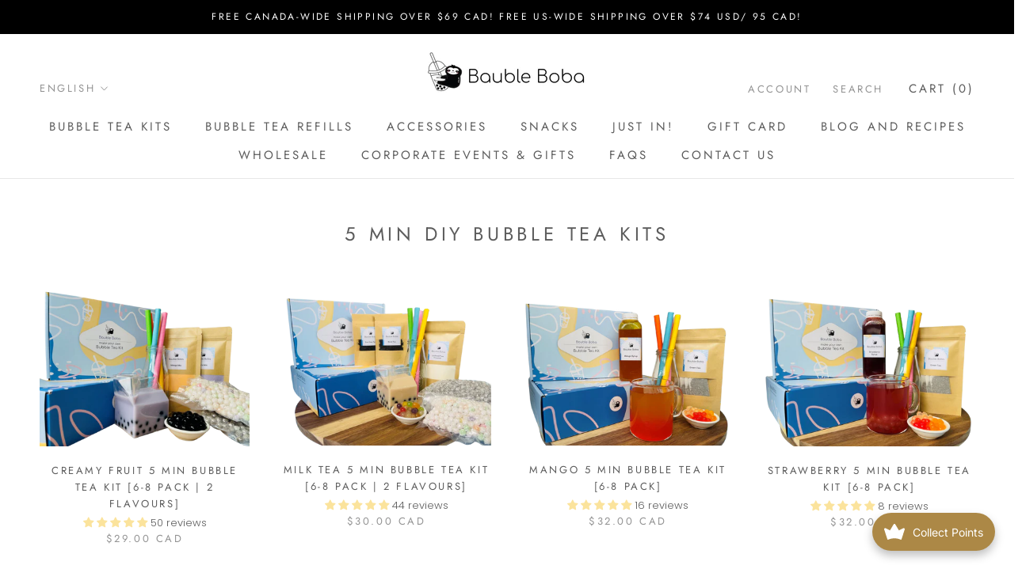

--- FILE ---
content_type: text/javascript
request_url: https://baubleboba.com/cdn/shop/t/39/assets/custom.js?v=183944157590872491501633802322
body_size: -656
content:
//# sourceMappingURL=/cdn/shop/t/39/assets/custom.js.map?v=183944157590872491501633802322
